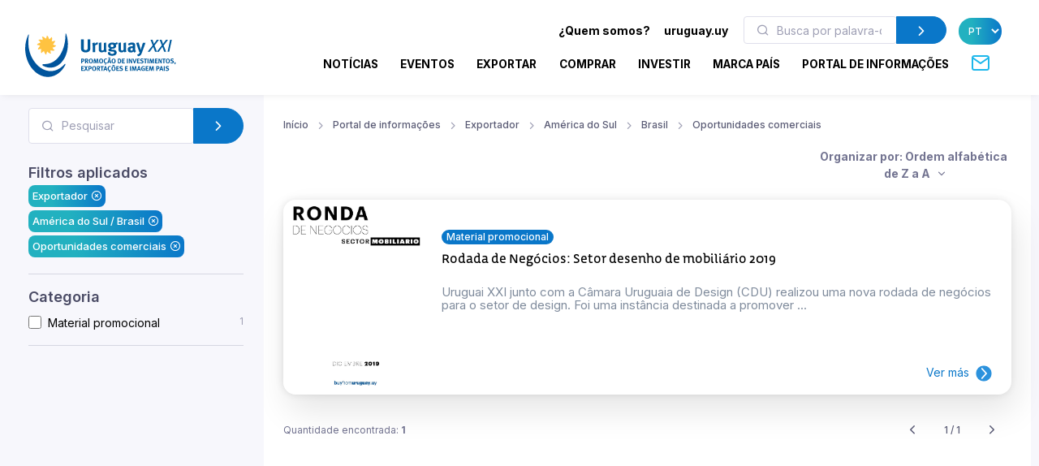

--- FILE ---
content_type: text/html; charset=utf-8
request_url: https://www.uruguayxxi.gub.uy/pt/centro-informacao/exportador/america-do-sul/brasil/oportunidades-comerciais/?q=&sort=name_desc
body_size: 13562
content:
<!DOCTYPE html>
<!--[if IE 8]>
<html lang="pt" class="ie8"> <![endif]-->
<!--[if IE 9]>
<html lang="pt" class="ie9"> <![endif]-->
<!--[if !IE]><!-->
<html lang="pt"> <!--<![endif]-->
<head>
    <meta charset="utf-8">
    <meta http-equiv="Content-Type" content="text/html; charset=UTF-8">
    <!-- Meta, title, CSS, favicons, etc. -->
    <meta charset="utf-8">
    <meta http-equiv="X-UA-Compatible" content="IE=edge">
    <meta name="viewport" content="width=device-width, initial-scale=1">
    <meta name="robots" content="index, follow"/>
    <meta http-equiv="Content-Type" content="text/html; charset=utf-8" />
    <meta name="title" content="Exportador - América do Sul - Brasil - Oportunidades comerciais - Portal de informações" />
<meta name="description" content="Uruguay XXI" />
<meta name="keywords" content="Uruguay XXI" />
<meta name="language" content="pt" />
<meta name="robots" content="index, follow" />
    <meta name="author" content="AreaW3 - www.areaw3.com"/>
    <title>Exportador - América do Sul - Brasil - Oportunidades comerciais - Portal de informações</title>
    <link rel='dns-prefetch' href='//fonts.googleapis.com'/>
    <link rel='dns-prefetch' href='//maps.googleapis.com'/>
            <link rel='canonical' href='https://www.uruguayxxi.gub.uy/pt/centro-informacao/exportador/america-do-sul/brasil/oportunidades-comerciais/'/>
        <!--OG ITEM-->
        <meta name='twitter:site' content='@XXI'>
        <meta name='twitter:card' content='summary'/>
        <meta name='twitter:title' content='Exportador - América do Sul - Brasil - Oportunidades comerciais - Portal de informações'/>
        <meta name='twitter:description' content='Uruguay XXI'/>
        <meta name='twitter:image' content='https://www.uruguayxxi.gub.uy/assets/images/300x300.jpg'/>

        <meta property='fb:app_id' content='796414760409643'/>
        <meta property='og:type' content='website'/>
        <meta property='og:title' content='Exportador - América do Sul - Brasil - Oportunidades comerciais - Portal de informações'/>
        <meta property='og:description' content='Uruguay XXI'/>
        <meta property='og:url' content='https://www.uruguayxxi.gub.uy/pt/centro-informacao/exportador/america-do-sul/brasil/oportunidades-comerciais/'/>
        <meta property='og:image' content='https://www.uruguayxxi.gub.uy/assets/images/300x300.jpg'/>
        <meta property='og:site_name' content='XXI'/>

        <meta itemprop='name' content='Exportador - América do Sul - Brasil - Oportunidades comerciais - Portal de informações'/>
        <meta itemprop='description' content='Uruguay XXI'/>
        <meta itemprop='image' content='https://www.uruguayxxi.gub.uy/assets/images/300x300.jpg'/>
        <!--Fin OG ITEM-->
    
    <link rel="apple-touch-icon" sizes="57x57" href="/public/favicon/apple-icon-57x57.png">
    <link rel="apple-touch-icon" sizes="60x60" href="/public/favicon/apple-icon-60x60.png">
    <link rel="apple-touch-icon" sizes="72x72" href="/public/favicon/apple-icon-72x72.png">
    <link rel="apple-touch-icon" sizes="76x76" href="/public/favicon/apple-icon-76x76.png">
    <link rel="apple-touch-icon" sizes="114x114" href="/public/favicon/apple-icon-114x114.png">
    <link rel="apple-touch-icon" sizes="120x120" href="/public/favicon/apple-icon-120x120.png">
    <link rel="apple-touch-icon" sizes="144x144" href="/public/favicon/apple-icon-144x144.png">
    <link rel="apple-touch-icon" sizes="152x152" href="/public/favicon/apple-icon-152x152.png">
    <link rel="apple-touch-icon" sizes="180x180" href="/public/favicon/apple-icon-180x180.png">
    <link rel="icon" type="image/png" sizes="192x192" href="/public/favicon/android-icon-192x192.png">
    <link rel="icon" type="image/png" sizes="32x32" href="/public/favicon/favicon-32x32.png">
    <link rel="icon" type="image/png" sizes="96x96" href="/public/favicon/favicon-96x96.png">
    <link rel="icon" type="image/png" sizes="16x16" href="/public/favicon/favicon-16x16.png">
    <link rel="manifest" href="/public/favicon/manifest.json">
    <meta name="msapplication-TileColor" content="#ffffff">
    <meta name="msapplication-TileImage" content="/public/favicon/ms-icon-144x144.png">
    <meta name="theme-color" content="#ffffff">
    <link rel="icon" type="image/png" href="/public/favicon/favicon.ico"/>

                    <style>
            .page-loading {
                position: fixed;
                top: 0;
                right: 0;
                bottom: 0;
                left: 0;
                width: 100%;
                height: 100%;
                -webkit-transition: all .4s .2s ease-in-out;
                transition: all .4s .2s ease-in-out;
                background-color: #fff;
                opacity: 0;
                visibility: hidden;
                z-index: 9999;
            }

            .page-loading.active {
                opacity: 1;
                visibility: visible;
            }

            .page-loading-inner {
                position: absolute;
                top: 40%;
                left: 0;
                width: 100%;
                text-align: center;
                -webkit-transform: translateY(-50%);
                transform: translateY(-50%);
                -webkit-transition: opacity .2s ease-in-out;
                transition: opacity .2s ease-in-out;
                opacity: 0;
            }

            .page-loading.active > .page-loading-inner {
                opacity: 1;
            }

            .page-loading-inner > span {
                display: block;
                font-family: 'Inter', sans-serif;
                font-size: 1rem;
                font-weight: normal;
                color: #737491;
            }
        </style>
        <script>
            (function () {
                window.onload = function () {
                    var preloader = document.querySelector('.page-loading');
                    if (preloader) {
                        setTimeout(function () {
                            preloader.classList.remove('active');
                        }, 1000);
                    }
                };
            })();
        </script>
    
    <script>
        var culture = 'pt';
        var uri_base_item = null;
        var uri_base_list = null;
        var translations = [];
        var dates_con_eventos = [];
        var validatorConfig = [];
    </script>

            <link rel="stylesheet" href="/public/build/app.5c43eb9f.css"/>
    
            <!-- Google Tag Manager -->
        <script>
            (function (w, d, s, l, i) {
                w[l] = w[l] || [];
                w[l].push({'gtm.start': new Date().getTime(), event: 'gtm.js'});
                var f = d.getElementsByTagName(s)[0], j = d.createElement(s), dl = l != 'dataLayer' ? '&l=' + l : '';
                j.async = true;
                j.src = 'https://www.googletagmanager.com/gtm.js?id=' + i + dl;
                f.parentNode.insertBefore(j, f);
            })(window, document, 'script', 'dataLayer', 'GTM-N9WMNJQ');</script><!-- End Google Tag Manager -->
        </script>

        <!-- Google Tag Manager -->
        <script>
            (function (w, d, s, l, i) {
                w[l] = w[l] || [];
                w[l].push({'gtm.start': new Date().getTime(), event: 'gtm.js'});
                var f = d.getElementsByTagName(s)[0], j = d.createElement(s), dl = l != 'dataLayer' ? '&l=' + l : '';
                j.async = true;
                j.src = 'https://www.googletagmanager.com/gtm.js?id=' + i + dl;
                f.parentNode.insertBefore(j, f);
            })(window, document, 'script', 'dataLayer', 'GTM-5DVV2GH');</script><!-- End Google Tag Manager -->
        </script>
    </head>
<!-- Body-->
<body class="informacion bg-secondary is-sidebar ">
    <!-- Google Tag Manager (noscript) -->
    <noscript>
        <iframe src="https://www.googletagmanager.com/ns.html?id=GTM-N9WMNJQ" height="0" width="0" style="display:none;visibility:hidden"></iframe>
    </noscript><!-- End Google Tag Manager (noscript) -->

               <!-- Google Tag Manager (noscript) -->
    <noscript>
        <iframe src="https://www.googletagmanager.com/ns.html?id=GTM-5DVV2GH" height="0" width="0" style="display:none;visibility:hidden"></iframe>
    </noscript><!-- End Google Tag Manager (noscript) -->

    <!-- Page loading spinner-->
            <div class="page-loading active">
            <div class="page-loading-inner">
                <style>
    svg {
        width: 130px;
    }

    /* make keyframes that tell the start state and the end state of our object */
    @-webkit-keyframes fadeIn {
        from {
            opacity: 0;
        }
        to {
            opacity: 1;
        }
    }

    @-moz-keyframes fadeIn {
        from {
            opacity: 0;
        }
        to {
            opacity: 1;
        }
    }

    @keyframes fadeIn {
        from {
            opacity: 0;
        }
        to {
            opacity: 1;
        }
    }

    .fade-in {
        opacity: 0; /* make things invisible upon start */
        -webkit-animation: fadeIn ease-in 1; /* call our keyframe named fadeIn, use animattion ease-in and repeat it only 1 time */
        -moz-animation: fadeIn ease-in 1;
        animation: fadeIn ease-in 1;

        -webkit-animation-fill-mode: forwards; /* this makes sure that after animation is done we remain at the last keyframe value (opacity: 1)*/
        -moz-animation-fill-mode: forwards;
        animation-fill-mode: forwards;

        -webkit-animation-duration: 0.5s;
        -moz-animation-duration: 0.5s;
        animation-duration: 0.5s;
    }

    .fade-in.one {
        -webkit-animation-delay: 0.2s;
        -moz-animation-delay: 0.2s;
        animation-delay: 0.2s;
    }

    .fade-in.two {
        -webkit-animation-delay: 0.7s;
        -moz-animation-delay: 0.7s;
        animation-delay: 0.7s;
    }

    .fade-in.three {
        -webkit-animation-delay: 1s;
        -moz-animation-delay: 1s;
        animation-delay: 1s;
    }

    .fade-in.four {
        -webkit-animation-delay: 3s;
        -moz-animation-delay: 3s;
        animation-delay: 3s;
    }
</style>
<!--?xml version="1.0"?-->
<svg version="1.1" id="Layer_1"
        xmlns="http://www.w3.org/2000/svg" xmlns:xlink="http://www.w3.org/1999/xlink" x="0px" y="0px" width="114.013px"
        height="117.007px" viewBox="218.333 43 114.013 117.007" enable-background="new 218.333 43 114.013 117.007"
        xml:space="preserve">
    <g>
        <path id="back-circle" class="fade-in one" fill="#00549C" d="M226.213,48.577c-5.411,12.098-8.398,26.063-7.301,41.198
		c2.932,40.356,31.541,71.839,63.09,69.571c17.821-1.317,33.031-13.005,42.355-30.218c2.117-3.956,1.246-6.191-2.073-2.711
		c-41.388,43.771-93.108-2.032-94.979-53.75c-0.623-8.317-0.207-16.397,0.966-24.091C228.826,45.154,227.304,46.117,226.213,48.577"
        />
        <path id="mid-circle" class="fade-in three" fill="#FFC341" d="M292.381,72.584c2.183,1.493,4.315,2.772,6.901,2.636c0.293-0.024,0.818,0.042,1.066,0.461
		c0.111,0.245,0.36,0.709-0.168,1.317c-2.102,2.161-5.422,3.771-8.973,4.425c1.105,2.379,2.359,4.54,4.66,5.713
		c0.273,0.147,0.715,0.465,0.682,0.937c0,0.275-0.031,0.799-0.797,1.065c-2.903,0.844-6.569,0.563-9.986-0.679
		c-0.203,2.625-0.248,5.121,1.178,7.245c0.18,0.263,0.389,0.763,0.141,1.188c-0.141,0.219-0.461,0.668-1.234,0.529
		c-2.959-0.742-5.949-2.767-8.301-5.559c-1.521,2.146-2.767,4.288-2.627,6.876c0.025,0.289-0.039,0.814-0.455,1.084
		c-0.266,0.09-0.748,0.349-1.357-0.19c-2.175-2.099-3.735-5.371-4.389-8.944c-2.361,1.12-4.537,2.354-5.713,4.638
		c-0.152,0.271-0.469,0.688-0.963,0.688c-0.24,0-0.775-0.092-1.071-0.765c-0.813-2.945-0.524-6.583,0.709-10.001
		c-2.63-0.207-5.106-0.236-7.293,1.182c-0.279,0.177-0.731,0.387-1.161,0.138c-0.203-0.138-0.676-0.458-0.536-1.234
		c0.745-2.968,2.806-5.949,5.587-8.301c-2.176-1.532-4.305-2.777-6.904-2.63c-0.316,0.027-0.815-0.039-1.064-0.46
		c-0.14-0.257-0.349-0.757,0.18-1.357c2.104-2.175,5.365-3.741,8.962-4.378c-1.106-2.378-2.352-4.551-4.657-5.729
		c-0.279-0.148-0.709-0.473-0.685-0.97c0-0.252,0.051-0.775,0.779-1.062c2.92-0.832,6.583-0.539,10.001,0.674
		c0.223-2.6,0.251-5.121-1.179-7.284c-0.176-0.252-0.386-0.713-0.137-1.137c0.137-0.246,0.472-0.684,1.242-0.542
		c2.924,0.746,5.941,2.813,8.292,5.59c1.521-2.173,2.768-4.3,2.639-6.913c-0.053-0.313,0.031-0.821,0.461-1.063
		c0.232-0.141,0.729-0.353,1.34,0.188c2.187,2.088,3.733,5.371,4.372,8.956c2.396-1.098,4.565-2.343,5.727-4.654
		c0.156-0.286,0.488-0.723,0.966-0.676c0.252,0,0.776,0.028,1.069,0.776c0.833,2.926,0.536,6.556-0.718,9.97
		c2.642,0.251,5.129,0.279,7.305-1.175c0.248-0.154,0.748-0.357,1.16-0.106c0.224,0.141,0.676,0.47,0.537,1.239
		C297.222,67.204,295.166,70.241,292.381,72.584"/>
        <path id="fore-circle" class="fade-in two" fill="#00549C" d="M267.689,130.529c-4.564-2.176-5.23-5.229,1.686-5.16
		c39.738,0.273,56.799-44.695,56.146-79.173c-0.066-2.957,1.206-3.998,2.406-0.183c2.01,6.204,3.303,12.886,3.836,19.87
		c2.6,35.912-17.143,66.846-43.95,68.806C280.802,135.205,274.054,133.563,267.689,130.529"/>
    </g>
</svg>
            </div>
        </div>
    
<main class="page-wrapper">
    <style>
    @media (min-width: 992px) {
        .navbar-expand-lg .dropdown-mega .dropdown-column {
            min-width: unset !important;
            width: unset !important;
        }
    }

    .dropdown-mega .dropdown-column .dropdown-item {
        white-space: nowrap !important;
    }
</style>
<header class="header navbar navbar-expand-lg navbar-light bg-light navbar-shadow navbar-sticky pb-2" data-scroll-header data-fixed-element>
    <div class="container px-0 px-xl-3">
        <a class="navbar-brand flex-shrink-0 ms-lg-0 pe-lg-2 me-0 me-lg-4 mt-2" href="https://www.uruguayxxi.gub.uy/pt/"><img class="d-none d-lg-block" src="/public/img/logo-pt.svg?1" alt="URUGUAY XXI" width="200"><img class="d-lg-none mb-2" src="/public/img/logo-pt.svg?1" alt="URUGUAY XXI" width="200"></a>
        <div class="row d-inline">
            <div class="col-xs-12 text-right ps-0">
                <li class="nav-item d-inline d-sm-none">
                    <a href="https://uruguay.uy/pt-br" target="_blank" class="ms-1 me-1 small" style="color: #000;"><b>uruguay.uy</b></a>
                </li>
                <button class="navbar-toggler ms-n2 me-2 order-lg-2" type="button" data-bs-toggle="offcanvas" data-bs-target="#primaryMenu">
                    <span class="navbar-toggler-icon"></span>
                </button>
            </div>
        </div>
        <div class="offcanvas offcanvas-collapse  offcanvas-end order-lg-3" id="primaryMenu">
            <div class="offcanvas-header pb-0">
                <h5 class="mt-1 mb-0"></h5>
                <button class="btn-close lead" type="button" data-bs-dismiss="offcanvas" aria-label="Close"></button>
            </div>
            <div class="offcanvas-body d-none d-md-block" style="flex-direction: column;">
                <ul class="list-group list-group-horizontal navbar-nav container text-right w-100 d-none d-md-block">
                    <li class=" px-0 list-group-item nav-item d-inline dropdown dropdown-mega dropdown-mega-quienes-somos">
                        <a class="dropdown-toggle redirecto me-2 small" style="color:#000;" href="#" data-redirecto="https://www.uruguayxxi.gub.uy/pt/quem-somos/sobre-uruguay-xxi/" data-bs-toggle="dropdown"><b>¿Quem somos?</b></a>
                        <div class="dropdown-menu desktop" id="menu-quienes" style="min-height: 250px;width: 70%;margin-left: 0;">
                            <a class="dropdown-column dropdown-column-img bg-secondary text-right border-radius-xl" href="https://www.uruguayxxi.gub.uy/pt/quem-somos/sobre-uruguay-xxi/" style="background-image: url(/public/img/menu_quienessomos.jpg);">
                                                                                                    <span class="bg-gradient text-right rounded-pill titulo-portada mb-1">Quem</span>
                                                                    <span class="bg-gradient text-right rounded-pill titulo-portada mb-1">somos</span>
                                                            </a>
                            <div class="dropdown-column">
                                <a class="dropdown-item titulo-menu" href="https://www.uruguayxxi.gub.uy/pt/quem-somos/sobre-uruguay-xxi/">Sobre Uruguay XXI</a>
                                <a class="dropdown-item titulo-menu" href="https://www.uruguayxxi.gub.uy/pt/quem-somos/areas/">Áreas</a>
                                <a class="dropdown-item titulo-menu" href="https://www.uruguayxxi.gub.uy/pt/quem-somos/equipe-gerencial/">Equipe gerencial</a>
                            </div>
                            <div class="dropdown-column w-50">
                                <a class="dropdown-item titulo-menu" href="https://www.uruguayxxi.gub.uy/pt/quem-somos/informacoes-de-gestao-e-contavel/">Informações de gestão e contável</a>
                                <a class="dropdown-item titulo-menu" href="/pt/quem-somos/transparencia/">Transparência</a>
                                <a class="dropdown-item titulo-menu" href="https://www.uruguayxxi.gub.uy/pt/quem-somos/editais-e-concorrencias/">Editais e concorrências</a>
                            </div>
                        </div>
                    </li>
                    <li class=" px-0 list-group-item nav-item d-inline">
                        <a href="https://uruguay.uy/pt-br" target="_blank" class="ms-1 me-1 small" style="color: #000;"><b>uruguay.uy</b></a>
                    </li>
                    <li class=" px-0 list-group-item nav-item d-inline">
                        <form action="https://www.uruguayxxi.gub.uy/pt/centro-informacao/" class=" d-inline-block" style="max-width: 250px; margin: 0 10px;">
                            <div class="input-group flex-nowrap">
                                <i class="ai-search position-absolute top-50 start-0 translate-middle-y text-muted ms-3"></i>
                                <input class="form-control rounded-start ms-0 fs-sm py-1" type="text" name="q" placeholder="Busca por palavra-chave" value="">
                                <button class="btn btn-primary rounded-end py-1" type="submit">
                                    <i class="ai-chevron-right fs-xl"></i></button>
                            </div>
                        </form>
                    </li>
                    <li class=" px-0 list-group-item nav-item d-inline">
                        <select class="no-select-2 bg-gradient text-white border-0 p-2 rounded-pill lang-pt" id="lang-selector">
                            <option value="https://www.uruguayxxi.gub.uy/es/centro-informacion/" >ES</option>
                            <option value="https://www.uruguayxxi.gub.uy/en/information-center/" >EN</option>
                            <option value="https://www.uruguayxxi.gub.uy/pt/centro-informacao/" selected>PT</option>
                        </select>
                    </li>
                </ul>
            </div>
            <ul class="navbar-nav container justify-content-end w-100">
                <li class="nav-item dropdown dropdown-mega dropdown-mega-home d-block d-sm-none">
                    <a class="nav-link -dropdown-toggle" href="https://www.uruguayxxi.gub.uy/pt/">Início</a>
                </li>

                                <li class="nav-item d-inline dropdown dropdown-mega dropdown-mega-quienes-somos-mobile d-block d-sm-none">
                    <a class="nav-link dropdown-toggle redirecto-" href="#" data-redirecto="https://www.uruguayxxi.gub.uy/pt/quem-somos/sobre-uruguay-xxi/" data-bs-toggle="dropdown">¿Quem somos?</a>
                    <div class="dropdown-menu mobile" id="menu-quienes" style="min-height: 250px">
                        <a class="dropdown-column dropdown-column-img bg-secondary text-right border-radius-xl" href="https://www.uruguayxxi.gub.uy/pt/quem-somos/sobre-uruguay-xxi/" style="background-image: url(/public/img/menu_quienessomos.jpg);">
                                                                                        <span class="bg-gradient text-right rounded-pill titulo-portada mb-1">Quem</span>
                                                            <span class="bg-gradient text-right rounded-pill titulo-portada mb-1">somos</span>
                                                    </a>
                        <div class="dropdown-column">
                            <a class="dropdown-item titulo-menu" href="https://www.uruguayxxi.gub.uy/pt/quem-somos/sobre-uruguay-xxi/">Sobre Uruguay XXI</a>
                            <a class="dropdown-item titulo-menu" href="https://www.uruguayxxi.gub.uy/pt/quem-somos/areas/">Áreas</a>
                            <a class="dropdown-item titulo-menu" href="https://www.uruguayxxi.gub.uy/pt/quem-somos/equipe-gerencial/">Equipe gerencial</a>
                        </div>
                        <div class="dropdown-column">
                            <a class="dropdown-item titulo-menu" href="https://www.uruguayxxi.gub.uy/pt/quem-somos/informacoes-de-gestao-e-contavel/">Informações de gestão e contável</a>
                            <a class="dropdown-item titulo-menu" href="/pt/quem-somos/transparencia/">Transparência</a>
                            <a class="dropdown-item titulo-menu" href="https://www.uruguayxxi.gub.uy/pt/quem-somos/editais-e-concorrencias/">Editais e concorrências</a>
                        </div>
                    </div>
                </li>
                
                                <li class="nav-item dropdown dropdown-mega dropdown-mega-noticias">
                    <a class="nav-link -dropdown-toggle" href="/pt/noticias/">Notícias</a>
                </li>
                
                                <li class="nav-item dropdown dropdown-mega dropdown-mega-eventos">
                    <a class="nav-link -dropdown-toggle" href="/pt/eventos/">Eventos</a>
                </li>
                
                                <li class="nav-item dropdown dropdown-mega dropdown-mega-quiero-exportar">
                    <a class="nav-link d-none d-md-block" href="https://www.uruguayxxi.gub.uy/pt/quero-exportar/">EXPORTAR</a>
                    <a class="nav-link dropdown-toggle d-block d-md-none" href="#" data-bs-toggle="dropdown">Exportar</a>
                    <div class="dropdown-menu mobile">
                        <a class="dropdown-column dropdown-column-img bg-secondary text-right border-radius-xl" href="/pt/quero-exportar/" style="background-image: url(/public/img/menu_exportar.jpg?1);"><span class="bg-gradient gradient-green text-right rounded-pill titulo-portada mb-1">Exportar</span></a>
                        <div class="dropdown-column -column-quiero-exportar">
                            <a class="dropdown-item titulo-menu d-block d-sm-none" href="/pt/quero-exportar/">Exportar</a>
                                                        <a class="dropdown-item titulo-menu" href="/pt/quero-exportar/servicos/">Serviços</a>
                            <ul class="dropdown-menu">
                                <li>
                                    <a class="dropdown-item p-1" href="/pt/quero-exportar/servicos/informacion/">Informação</a>
                                </li>
                                <li>
                                    <a class="dropdown-item p-1" href="/pt/quero-exportar/servicos/formacion/">Formação</a>
                                </li>
                                <li>
                                    <a class="dropdown-item p-1" href="/pt/quero-exportar/servicos/asesoramiento/">Assessoramento</a>
                                </li>
                                <li>
                                    <a class="dropdown-item p-1" href="/pt/quero-exportar/servicos/promocion/">Promoção</a>
                                </li>
                            </ul>
                            <a class="dropdown-item titulo-menu" href="/pt/quero-exportar/ecommerce/">E-commerce</a>
                            <a class="dropdown-item titulo-menu" href="/pt/quero-exportar/ferramentas/">Ferramentas</a>
                            <a class="dropdown-item titulo-menu" href="https://www.uruguayxxi.gub.uy/pt/eventos/exportacoes-1/">Eventos</a>
                            <a class="dropdown-item titulo-menu" href="https://www.uruguayxxi.gub.uy/pt/noticias/exportacoes-1/">Notícias</a>
                            <a class="dropdown-item titulo-menu" target="_blank"  href="/es/mas-comercio/">Más comercio</a>
                            <a class="dropdown-item titulo-menu" href="/pt/quero-exportar/casos-de-sucesso/">Casos de sucesso</a>
                            <a class="dropdown-item titulo-menu" href="/pt/quero-exportar/contato/">Contato</a>
                        </div>
                    </div>
                    <div class="dropdown-menu desktop" style="min-height: 250px">
                        <a class="dropdown-column dropdown-column-img bg-secondary text-right border-radius-xl" href="/pt/quero-exportar/" style="background-image: url(/public/img/menu_exportar.jpg?1);"><span class="bg-gradient gradient-green text-right rounded-pill titulo-portada mb-1">Exportar</span></a>
                                                <div class="dropdown-column -column-quiero-exportar">
                            <a class="dropdown-item titulo-menu" href="/pt/quero-exportar/servicos/">Serviços</a>
                            <a class="dropdown-item p-0" href="/pt/quero-exportar/servicos/informacion/">Informação</a>
                            <a class="dropdown-item p-0" href="/pt/quero-exportar/servicos/formacion/">Formação</a>
                            <a class="dropdown-item p-0" href="/pt/quero-exportar/servicos/asesoramiento/">Assessoramento</a>
                            <a class="dropdown-item p-0" href="/pt/quero-exportar/servicos/promocion/">Promoção</a>
                        </div>
                        <div class="dropdown-column -column-quiero-exportar">
                            <a class="dropdown-item titulo-menu" href="/pt/quero-exportar/ecommerce/">E-commerce</a>
                            <a class="dropdown-item titulo-menu" href="/pt/quero-exportar/ferramentas/">Ferramentas</a>
                            <a class="dropdown-item titulo-menu" href="https://www.uruguayxxi.gub.uy/pt/eventos/exportacoes-1/">Eventos</a>
                            <a class="dropdown-item titulo-menu" href="https://www.uruguayxxi.gub.uy/pt/noticias/exportacoes-1/">Notícias</a>
                        </div>
                        <div class="dropdown-column -column-quiero-exportar">
                            <a class="dropdown-item titulo-menu" target="_blank" href="/es/mas-comercio/">Más comercio</a>
                            <a class="dropdown-item titulo-menu" href="/pt/quero-exportar/casos-de-sucesso/">Casos de sucesso</a>
                            <a class="dropdown-item titulo-menu" href="/pt/quero-exportar/contato/">Contato</a>
                        </div>
                    </div>
                </li>
                
                                <li class="nav-item dropdown dropdown-mega dropdown-mega-quiero-comprar">
                    <a class="nav-link d-none d-md-block" href="https://www.uruguayxxi.gub.uy/pt/quero-comprar/">COMPRAR</a>
                    <a class="nav-link dropdown-toggle d-block d-md-none" href="#" data-bs-toggle="dropdown">Comprar</a>
                    <div class="dropdown-menu mobile">
                        <a class="dropdown-column dropdown-column-img bg-secondary text-right border-radius-xl" href="/pt/quero-comprar/" style="background-image: url(/public/img/menu_comprar.jpeg);"><span class="bg-gradient gradient-naranja text-right rounded-pill titulo-portada mb-1">Comprar</span></a>
                        <div class="dropdown-column column-quiero-comprar">
                            <a class="dropdown-item titulo-menu d-block d-sm-none" href="/pt/quero-comprar/">Comprar</a>
                            <a class="dropdown-item menu-quiero-comprar current" href="#">Setores</a>
                            <ul class="dropdown-menu">
                                                                    <li>
                                        <a class="dropdown-item" href="#">Agronegócios &raquo; </a>
                                        <ul class="submenu dropdown-menu">
                                            <li>
                                                <a class="dropdown-item" href="/pt/quero-comprar/setores/agronegocios/">Agronegócios</a>
                                            </li>
                                                                                            <li>
                                                    <a class="dropdown-item" href="/pt/quero-comprar/setores/agronegocios/la/">Lã</a>
                                                </li>
                                                                                    </ul>
                                    </li>
                                                                    <li>
                                        <a class="dropdown-item" href="#">Alimentos e bebidas &raquo; </a>
                                        <ul class="submenu dropdown-menu">
                                            <li>
                                                <a class="dropdown-item" href="/pt/quero-comprar/setores/alimentos-e-bebidas/">Alimentos e bebidas</a>
                                            </li>
                                                                                            <li>
                                                    <a class="dropdown-item" href="/pt/quero-comprar/setores/alimentos-e-bebidas/alimentos-preparados/">Alimentos preparados</a>
                                                </li>
                                                                                            <li>
                                                    <a class="dropdown-item" href="/pt/quero-comprar/setores/alimentos-e-bebidas/alimentos-saudaveis/">Alimentos saudáveis</a>
                                                </li>
                                                                                            <li>
                                                    <a class="dropdown-item" href="/pt/quero-comprar/setores/alimentos-e-bebidas/arroz/">Arroz</a>
                                                </li>
                                                                                            <li>
                                                    <a class="dropdown-item" href="/pt/quero-comprar/setores/alimentos-e-bebidas/azeite-de-oliva/">Azeite de oliva</a>
                                                </li>
                                                                                            <li>
                                                    <a class="dropdown-item" href="/pt/quero-comprar/setores/alimentos-e-bebidas/carne-bovina/">Carne bovina</a>
                                                </li>
                                                                                            <li>
                                                    <a class="dropdown-item" href="/pt/quero-comprar/setores/alimentos-e-bebidas/caviar/">Caviar</a>
                                                </li>
                                                                                            <li>
                                                    <a class="dropdown-item" href="/pt/quero-comprar/setores/alimentos-e-bebidas/doces-mel-e-geleias/">Doces, mel, e geleias</a>
                                                </li>
                                                                                            <li>
                                                    <a class="dropdown-item" href="/pt/quero-comprar/setores/alimentos-e-bebidas/frutas/">Frutas</a>
                                                </li>
                                                                                            <li>
                                                    <a class="dropdown-item" href="/pt/quero-comprar/setores/alimentos-e-bebidas/laticinios/">Laticínios</a>
                                                </li>
                                                                                            <li>
                                                    <a class="dropdown-item" href="/pt/quero-comprar/setores/alimentos-e-bebidas/vinhos/">Vinhos</a>
                                                </li>
                                                                                    </ul>
                                    </li>
                                                                    <li>
                                        <a class="dropdown-item" href="#">Arquitetura, Engenharia e Construção &raquo; </a>
                                        <ul class="submenu dropdown-menu">
                                            <li>
                                                <a class="dropdown-item" href="/pt/quero-comprar/setores/arquitetura-engenharia-e-construcao/">Arquitetura, Engenharia e Construção</a>
                                            </li>
                                                                                            <li>
                                                    <a class="dropdown-item" href="/pt/quero-comprar/setores/arquitetura-engenharia-e-construcao/arquitetura/">Arquitetura</a>
                                                </li>
                                                                                            <li>
                                                    <a class="dropdown-item" href="/pt/quero-comprar/setores/arquitetura-engenharia-e-construcao/construcao/">Construção</a>
                                                </li>
                                                                                            <li>
                                                    <a class="dropdown-item" href="/pt/quero-comprar/setores/arquitetura-engenharia-e-construcao/ingenieria/">Ingeniería</a>
                                                </li>
                                                                                    </ul>
                                    </li>
                                                                    <li>
                                        <a class="dropdown-item" href="#">Cannabis &raquo; </a>
                                        <ul class="submenu dropdown-menu">
                                            <li>
                                                <a class="dropdown-item" href="/pt/quero-comprar/setores/cannabis/">Cannabis</a>
                                            </li>
                                                                                            <li>
                                                    <a class="dropdown-item" href="/pt/quero-comprar/setores/cannabis/canhamo-industrial/">Cânhamo industrial</a>
                                                </li>
                                                                                            <li>
                                                    <a class="dropdown-item" href="/pt/quero-comprar/setores/cannabis/medicinal/">Medicinal</a>
                                                </li>
                                                                                    </ul>
                                    </li>
                                                                    <li>
                                        <a class="dropdown-item" href="#">Design &raquo; </a>
                                        <ul class="submenu dropdown-menu">
                                            <li>
                                                <a class="dropdown-item" href="/pt/quero-comprar/setores/diseno-3/">Design</a>
                                            </li>
                                                                                            <li>
                                                    <a class="dropdown-item" href="/pt/quero-comprar/setores/diseno-3/moda/">Moda</a>
                                                </li>
                                                                                    </ul>
                                    </li>
                                                                    <li>
                                        <a class="dropdown-item" href="#">Indústrias criativas &raquo; </a>
                                        <ul class="submenu dropdown-menu">
                                            <li>
                                                <a class="dropdown-item" href="/pt/quero-comprar/setores/industrias-criativas/">Indústrias criativas</a>
                                            </li>
                                                                                            <li>
                                                    <a class="dropdown-item" href="/pt/quero-comprar/setores/industrias-criativas/audiovisual/">Audiovisual</a>
                                                </li>
                                                                                            <li>
                                                    <a class="dropdown-item" href="/pt/quero-comprar/setores/industrias-criativas/editorial/">Editorial</a>
                                                </li>
                                                                                            <li>
                                                    <a class="dropdown-item" href="/pt/quero-comprar/setores/industrias-criativas/ilustracao/">Ilustração</a>
                                                </li>
                                                                                            <li>
                                                    <a class="dropdown-item" href="/pt/quero-comprar/setores/industrias-criativas/musica/">Música</a>
                                                </li>
                                                                                            <li>
                                                    <a class="dropdown-item" href="/pt/quero-comprar/setores/industrias-criativas/publicidade/">Publicidade</a>
                                                </li>
                                                                                            <li>
                                                    <a class="dropdown-item" href="/pt/quero-comprar/setores/industrias-criativas/videojogos/">Videojogos</a>
                                                </li>
                                                                                    </ul>
                                    </li>
                                                                    <li>
                                        <a class="dropdown-item" href="#">TIC &raquo; </a>
                                        <ul class="submenu dropdown-menu">
                                            <li>
                                                <a class="dropdown-item" href="/pt/quero-comprar/setores/tic/">TIC</a>
                                            </li>
                                                                                            <li>
                                                    <a class="dropdown-item" href="/pt/quero-comprar/setores/tic/desenvolvimento-de-software/">Desenvolvimento de software</a>
                                                </li>
                                                                                            <li>
                                                    <a class="dropdown-item" href="/pt/quero-comprar/setores/tic/produtos-tecnologicos/">Produtos tecnológicos</a>
                                                </li>
                                                                                    </ul>
                                    </li>
                                                            </ul>
                            <a class="dropdown-item menu-quiero-comprar" href="/pt/quero-comprar/servicos-para-o-comprador/">Serviços</a>
                            <a class="dropdown-item menu-quiero-comprar" href="https://www.uruguayxxi.gub.uy/pt/centro-informacao/compradores/">Documentos</a>
                            <a class="dropdown-item menu-quiero-comprar" href="https://www.uruguayxxi.gub.uy/pt/catalogo-compradores/">Catálogo para Compradores</a>
                            <a class="dropdown-item menu-quiero-comprar" href="https://www.uruguayxxi.gub.uy/pt/noticias/quero-comprar/">Notícias</a>
                            <a class="dropdown-item menu-quiero-comprar" href="https://www.uruguayxxi.gub.uy/pt/eventos/quero-comprar/">Eventos</a>
                            <a class="dropdown-item menu-quiero-comprar" href="/pt/quero-comprar/contato/">Contato</a>
                        </div>
                    </div>
                    <div class="dropdown-menu desktop">
                        <a class="dropdown-column dropdown-column-img bg-secondary text-right border-radius-xl" href="/pt/quero-comprar/" style="background-image: url(/public/img/menu_comprar.jpeg);"><span class="bg-gradient gradient-naranja text-right rounded-pill titulo-portada mb-1">Comprar</span></a>
                        <div class="dropdown-column column-quiero-comprar">
                            <a class="dropdown-item menu-quiero-comprar titulo-menu" href="javascript:void(0)">Setores</a>
                            <a class="dropdown-item menu-quiero-comprar titulo-menu" href="/pt/quero-comprar/servicos-para-o-comprador/">Serviços</a>
                            <a class="dropdown-item menu-quiero-comprar titulo-menu" href="https://www.uruguayxxi.gub.uy/pt/centro-informacao/compradores/">Documentos</a>
                            <a class="dropdown-item menu-quiero-comprar titulo-menu" href="https://www.uruguayxxi.gub.uy/pt/catalogo-compradores/">Catálogo para Compradores</a>
                            <a class="dropdown-item menu-quiero-comprar titulo-menu" href="https://www.uruguayxxi.gub.uy/pt/noticias/quero-comprar/">Notícias</a>
                            <a class="dropdown-item menu-quiero-comprar titulo-menu" href="https://www.uruguayxxi.gub.uy/pt/eventos/quero-comprar/">Eventos</a>
                            <a class="dropdown-item menu-quiero-comprar titulo-menu" href="/pt/quero-comprar/contato/">Contato</a>
                        </div>
                                                                            <div class="dropdown-column column-quiero-comprar">
                                                                                                                                            <a class="dropdown-item titulo-menu text-comprar"
                                       href="/pt/quero-comprar/setores/alimentos-e-bebidas/">
                                        Alimentos e bebidas                                    </a>
                                                                            <a class="dropdown-item p-0"
                                           href="/pt/quero-comprar/setores/alimentos-e-bebidas/alimentos-preparados/">
                                            Alimentos preparados                                        </a>
                                                                            <a class="dropdown-item p-0"
                                           href="/pt/quero-comprar/setores/alimentos-e-bebidas/alimentos-saudaveis/">
                                            Alimentos saudáveis                                        </a>
                                                                            <a class="dropdown-item p-0"
                                           href="/pt/quero-comprar/setores/alimentos-e-bebidas/arroz/">
                                            Arroz                                        </a>
                                                                            <a class="dropdown-item p-0"
                                           href="/pt/quero-comprar/setores/alimentos-e-bebidas/azeite-de-oliva/">
                                            Azeite de oliva                                        </a>
                                                                            <a class="dropdown-item p-0"
                                           href="/pt/quero-comprar/setores/alimentos-e-bebidas/carne-bovina/">
                                            Carne bovina                                        </a>
                                                                            <a class="dropdown-item p-0"
                                           href="/pt/quero-comprar/setores/alimentos-e-bebidas/caviar/">
                                            Caviar                                        </a>
                                                                            <a class="dropdown-item p-0"
                                           href="/pt/quero-comprar/setores/alimentos-e-bebidas/doces-mel-e-geleias/">
                                            Doces, mel, e geleias                                        </a>
                                                                            <a class="dropdown-item p-0"
                                           href="/pt/quero-comprar/setores/alimentos-e-bebidas/frutas/">
                                            Frutas                                        </a>
                                                                            <a class="dropdown-item p-0"
                                           href="/pt/quero-comprar/setores/alimentos-e-bebidas/laticinios/">
                                            Laticínios                                        </a>
                                                                            <a class="dropdown-item p-0"
                                           href="/pt/quero-comprar/setores/alimentos-e-bebidas/vinhos/">
                                            Vinhos                                        </a>
                                                                                                                                                                                <a class="dropdown-item titulo-menu text-comprar"
                                       href="/pt/quero-comprar/setores/tic/">
                                        TIC                                    </a>
                                                                            <a class="dropdown-item p-0"
                                           href="/pt/quero-comprar/setores/tic/desenvolvimento-de-software/">
                                            Desenvolvimento de<br />
software                                        </a>
                                                                            <a class="dropdown-item p-0"
                                           href="/pt/quero-comprar/setores/tic/produtos-tecnologicos/">
                                            Produtos tecnológicos                                        </a>
                                                                                                </div>
                                                    <div class="dropdown-column column-quiero-comprar">
                                                                                                                                            <a class="dropdown-item titulo-menu text-comprar"
                                       href="/pt/quero-comprar/setores/agronegocios/">
                                        Agronegócios                                    </a>
                                                                            <a class="dropdown-item p-0"
                                           href="/pt/quero-comprar/setores/agronegocios/la/">
                                            Lã                                        </a>
                                                                                                                                                                                <a class="dropdown-item titulo-menu text-comprar"
                                       href="/pt/quero-comprar/setores/cannabis/">
                                        Cannabis                                    </a>
                                                                            <a class="dropdown-item p-0"
                                           href="/pt/quero-comprar/setores/cannabis/canhamo-industrial/">
                                            Cânhamo industrial                                        </a>
                                                                            <a class="dropdown-item p-0"
                                           href="/pt/quero-comprar/setores/cannabis/medicinal/">
                                            Medicinal                                        </a>
                                                                                                                                                                                <a class="dropdown-item titulo-menu text-comprar"
                                       href="/pt/quero-comprar/setores/industrias-criativas/">
                                        Indústrias criativas                                    </a>
                                                                            <a class="dropdown-item p-0"
                                           href="/pt/quero-comprar/setores/industrias-criativas/audiovisual/">
                                            Audiovisual                                        </a>
                                                                            <a class="dropdown-item p-0"
                                           href="/pt/quero-comprar/setores/industrias-criativas/editorial/">
                                            Editorial                                        </a>
                                                                            <a class="dropdown-item p-0"
                                           href="/pt/quero-comprar/setores/industrias-criativas/ilustracao/">
                                            Ilustração                                        </a>
                                                                            <a class="dropdown-item p-0"
                                           href="/pt/quero-comprar/setores/industrias-criativas/musica/">
                                            Música                                        </a>
                                                                            <a class="dropdown-item p-0"
                                           href="/pt/quero-comprar/setores/industrias-criativas/publicidade/">
                                            Publicidade                                        </a>
                                                                            <a class="dropdown-item p-0"
                                           href="/pt/quero-comprar/setores/industrias-criativas/videojogos/">
                                            Videojogos                                        </a>
                                                                                                </div>
                                                    <div class="dropdown-column column-quiero-comprar">
                                                                                                                                            <a class="dropdown-item titulo-menu text-comprar"
                                       href="/pt/quero-comprar/setores/arquitetura-engenharia-e-construcao/">
                                        Arquitetura, Engenharia e<br />
Construção                                    </a>
                                                                            <a class="dropdown-item p-0"
                                           href="/pt/quero-comprar/setores/arquitetura-engenharia-e-construcao/arquitetura/">
                                            Arquitetura                                        </a>
                                                                            <a class="dropdown-item p-0"
                                           href="/pt/quero-comprar/setores/arquitetura-engenharia-e-construcao/construcao/">
                                            Construção                                        </a>
                                                                            <a class="dropdown-item p-0"
                                           href="/pt/quero-comprar/setores/arquitetura-engenharia-e-construcao/ingenieria/">
                                            Ingeniería                                        </a>
                                                                                                                                                                                <a class="dropdown-item titulo-menu text-comprar"
                                       href="/pt/quero-comprar/setores/diseno-3/">
                                        Design                                    </a>
                                                                            <a class="dropdown-item p-0"
                                           href="/pt/quero-comprar/setores/diseno-3/moda/">
                                            Moda                                        </a>
                                                                                                </div>
                                            </div>
                </li>
                
                                <li class="nav-item dropdown dropdown-mega dropdown-mega-quiero-invertir">
                    <a class="nav-link d-none d-md-block" href="https://www.uruguayxxi.gub.uy/pt/quero-investir/">INVESTIR</a>
                    <a class="nav-link dropdown-toggle d-block d-md-none" href="#" data-bs-toggle="dropdown">Investir</a>
                    <div class="dropdown-menu mobile">

                        <a class="dropdown-column dropdown-column-img bg-secondary text-right border-radius-xl" href="/pt/quero-investir/" style="background-image: url(/public/img/menu_invertir.jpg);"><span class="bg-gradient gradient-violeta text-right rounded-pill titulo-portada mb-1">Investir</span></a>
                        <div class="dropdown-column">
                            <a class="dropdown-item titulo-menu d-block d-sm-none" href="/pt/quero-investir/">Investir</a>
                            <a class="dropdown-item titulo-menu" href="javascript:void(0)">Setores</a>
                            <ul class="dropdown-menu">
                                                                                                        <li>
                                        <a class="dropdown-item p-0" href="/pt/quero-investir/setor/centros-de-negocios-e-servicos/">Centros de Negócios e Serviços</a>
                                    </li>
                                                                                                        <li>
                                        <a class="dropdown-item p-0" href="/pt/quero-investir/setor/agronegocio-e-alimentacao/">Agronegócio e Alimentação</a>
                                    </li>
                                                                                                        <li>
                                        <a class="dropdown-item p-0" href="/pt/quero-investir/setor/industrias-tecnologicas/">Indústrias Tecnológicas</a>
                                    </li>
                                                                                                        <li>
                                        <a class="dropdown-item p-0" href="/pt/quero-investir/setor/ciencias-da-vida/">Ciências da vida</a>
                                    </li>
                                                                                                        <li>
                                        <a class="dropdown-item p-0" href="/pt/quero-investir/setor/outras-industrias/">Outras indústrias</a>
                                    </li>
                                                                                                        <li>
                                        <a class="dropdown-item p-0" href="/pt/quero-investir/setor/transicao-de-energia/">Transição de Energia</a>
                                    </li>
                                                            </ul>
                            <a class="dropdown-item titulo-menu" href="/pt/quero-investir/setor/carteira-de-projectos-de-investimento/">Carteira de Projectos de Investimento</a>
                            <a class="dropdown-item titulo-menu" href="/pt/quero-investir/por-que-uruguai/">Por quê Uruguai</a>
                            <a class="dropdown-item titulo-menu" href="javascript:void(0)">Plataformas de negocio</a>
                            <ul class="dropdown-menu">
                                                                    <li>
                                        <a class="dropdown-item p-0" href="/pt/quero-investir/plataformas-de-negocio/comercial-e-servicos-1/">Comercial e serviços</a>
                                    </li>
                                                                    <li>
                                        <a class="dropdown-item p-0" href="/pt/quero-investir/plataformas-de-negocio/inovacao-1/">Inovação</a>
                                    </li>
                                                                    <li>
                                        <a class="dropdown-item p-0" href="/pt/quero-investir/plataformas-de-negocio/regional-distribuicao-1/">Regional distribuição</a>
                                    </li>
                                                            </ul>
                            <a class="dropdown-item titulo-menu" href="/pt/quero-investir/servicos/">Serviços</a>
                            <a class="dropdown-item titulo-menu" href="/pt/quero-investir/ferramentas/">Ferramentas</a>
                            <a class="dropdown-item titulo-menu" href="/pt/quero-investir/live-in-uruguay/">Live in Uruguay</a>
                            <a class="dropdown-item titulo-menu" href="/pt/quero-investir/perguntas-frequentes/">Perguntas frequentes</a>
                            <a class="dropdown-item titulo-menu" href="https://www.uruguayxxi.gub.uy/pt/eventos/investimentos/">Agenda</a>
                            <a class="dropdown-item titulo-menu" href="/pt/quero-investir/contato/">Contato</a>
                        </div>
                    </div>
                    <div class="dropdown-menu desktop" id="menu-invertir" style="min-height: 250px">
                        <a class="dropdown-column dropdown-column-img bg-secondary text-right border-radius-xl" href="/pt/quero-investir/" style="background-image: url(/public/img/menu_invertir.jpg);"><span class="bg-gradient gradient-violeta text-right rounded-pill titulo-portada mb-1">Investir</span></a>
                        <div class="dropdown-column">
                            <a class="dropdown-item titulo-menu" href="javascript:void(0)">Setores</a>
                                                                                            <a class="dropdown-item p-0" href="/pt/quero-investir/setor/centros-de-negocios-e-servicos/">Centros de Negócios e Serviços</a>
                                                                                            <a class="dropdown-item p-0" href="/pt/quero-investir/setor/agronegocio-e-alimentacao/">Agronegócio e Alimentação</a>
                                                                                            <a class="dropdown-item p-0" href="/pt/quero-investir/setor/industrias-tecnologicas/">Indústrias Tecnológicas</a>
                                                                                            <a class="dropdown-item p-0" href="/pt/quero-investir/setor/ciencias-da-vida/">Ciências da vida</a>
                                                                                            <a class="dropdown-item p-0" href="/pt/quero-investir/setor/outras-industrias/">Outras indústrias</a>
                                                                                            <a class="dropdown-item p-0" href="/pt/quero-investir/setor/transicao-de-energia/">Transição de Energia</a>
                                                    </div>
                        <div class="dropdown-column">
                            <a class="dropdown-item titulo-menu" href="/pt/quero-investir/setor/carteira-de-projectos-de-investimento/">Carteira de Projectos de Investimento</a>
                            <a class="dropdown-item titulo-menu" href="/pt/quero-investir/por-que-uruguai/">Por quê Uruguai</a>
                            <a class="dropdown-item titulo-menu" href="javascript:void(0)">Plataformas de negocio</a>
                                                            <a class="dropdown-item p-0" href="/pt/quero-investir/plataformas-de-negocio/comercial-e-servicos-1/">Comercial e serviços</a>
                                                            <a class="dropdown-item p-0" href="/pt/quero-investir/plataformas-de-negocio/inovacao-1/">Inovação</a>
                                                            <a class="dropdown-item p-0" href="/pt/quero-investir/plataformas-de-negocio/regional-distribuicao-1/">Regional distribuição</a>
                                                    </div>
                        <div class="dropdown-column">
                            <a class="dropdown-item titulo-menu" href="/pt/quero-investir/servicos/">Serviços</a>
                            <a class="dropdown-item titulo-menu" href="/pt/quero-investir/ferramentas/">Ferramentas</a>
                            <a class="dropdown-item titulo-menu" href="/pt/quero-investir/live-in-uruguay/">Live in Uruguay</a>
                        </div>
                        <div class="dropdown-column">
                            <a class="dropdown-item titulo-menu" href="/pt/quero-investir/perguntas-frequentes/">Perguntas frequentes</a>
                            <a class="dropdown-item titulo-menu" href="https://www.uruguayxxi.gub.uy/pt/eventos/investimentos/">Agenda</a>
                            <a class="dropdown-item titulo-menu" href="/pt/quero-investir/contato/">Contato</a>
                        </div>
                    </div>
                </li>
                
                                <li class="nav-item dropdown dropdown-mega dropdown-mega-marca-pais">
                    <a class="nav-link d-none d-md-block" href="https://www.uruguayxxi.gub.uy/pt/marca-pais/">MARCA PAÍS</a>
                    <a class="nav-link dropdown-toggle d-block d-md-none" href="#" data-bs-toggle="dropdown">Marca País</a>
                    <div class="dropdown-menu mobile">
                        <a class="dropdown-column dropdown-column-img bg-secondary text-right border-radius-xl" href="/pt/marca-pais/" style="background-image: url(/public/img/marca_pais/menu_marcapais.jpg);">
                            <span class="bg-gradient text-right rounded-pill titulo-portada mb-1">Marca País</span>
                        </a>
                        <div class="dropdown-column ">
                            <a class="dropdown-item titulo-menu d-block d-sm-none" href="/pt/marca-pais/">Marca País</a>
                            <a class="dropdown-item titulo-menu" href="https://www.uruguayxxi.gub.uy/pt/marca-pais/embajadores/">Embajadores</a>
                            <a class="dropdown-item titulo-menu" href="https://www.uruguayxxi.gub.uy/pt/marca-pais/torne-se-um-parceiro/">Torne-se um parceiro</a>
                            <a class="dropdown-item titulo-menu" href="https://www.uruguayxxi.gub.uy/pt/marca-pais/socios/">Socios</a>
                            <a class="dropdown-item titulo-menu" href="https://www.uruguayxxi.gub.uy/pt/marca-pais/manual-de-uso-de-marca/">Manual</a>
                            <a class="dropdown-item titulo-menu" href="https://www.uruguayxxi.gub.uy/pt/eventos/marca-pais/">Eventos</a>
                            <a class="dropdown-item titulo-menu" href="https://www.uruguayxxi.gub.uy/pt/noticias/marca-pais/">Notícias</a>
                        </div>
                    </div>
                    <div class="dropdown-menu desktop" style="min-height: 250px;width: 70%;margin-left: 0;">
                        <a class="dropdown-column dropdown-column-img bg-secondary text-right border-radius-xl" href="/pt/marca-pais/" style="background-image: url(/public/img/marca_pais/menu_marcapais.jpg);">
                                                                                        <span class="bg-gradient text-right rounded-pill titulo-portada mb-1">Marca</span>
                                                            <span class="bg-gradient text-right rounded-pill titulo-portada mb-1">País</span>
                                                    </a>
                        <div class="dropdown-column">
                            <a class="dropdown-item titulo-menu" href="https://www.uruguayxxi.gub.uy/pt/marca-pais/embajadores/">Embajadores</a>
                            <a class="dropdown-item titulo-menu" href="https://www.uruguayxxi.gub.uy/pt/marca-pais/torne-se-um-parceiro/">Torne-se um parceiro</a>
                            <a class="dropdown-item titulo-menu" href="https://www.uruguayxxi.gub.uy/pt/eventos/marca-pais/">Eventos</a>
                        </div>
                        <div class="dropdown-column w-50">
                            <a class="dropdown-item titulo-menu" href="https://www.uruguayxxi.gub.uy/pt/marca-pais/socios/">Socios</a>
                            <a class="dropdown-item titulo-menu" href="https://www.uruguayxxi.gub.uy/pt/marca-pais/manual-de-uso-de-marca/">Manual</a>
                            <a class="dropdown-item titulo-menu" href="https://www.uruguayxxi.gub.uy/pt/noticias/marca-pais/">Notícias</a>
                        </div>
                    </div>
                </li>
                
                                <li class="nav-item dropdown dropdown-mega dropdown-mega-informaciones">
                    <a class="nav-link d-none d-md-block" href="https://www.uruguayxxi.gub.uy/pt/centro-informacao/">PORTAL DE INFORMAÇÕES</a>
                    <a class="nav-link dropdown-toggle d-block d-md-none" href="#" data-bs-toggle="dropdown">Portal de informações</a>
                    <div class="dropdown-menu mobile">
                        <a class="dropdown-column dropdown-column-img bg-secondary text-right border-radius-xl px-2" href="https://www.uruguayxxi.gub.uy/pt/centro-informacao/" style="background-image: url(/public/img/centro_informacion/img_portada.jpg);"><span class="bg-gradient text-right rounded-pill titulo-portada mb-1">Portal de</span><span class="bg-gradient text-right rounded-pill titulo-portada mb-1">Informações</span></a>
                        <ul class="dropdown-menu">
                            <li>
                                <a class="dropdown-item no-before" href="/pt/centro-informacao/">Portal de informações</a>
                            </li>
                                                            <li><a class="dropdown-item no-before" href="#">Relatórios &raquo; </a>
    <ul class="submenu dropdown-menu">
                    <li><a class="dropdown-item" href="https://www.uruguayxxi.gub.uy/pt/centro-informacao/documentos-de-trabalho/">Documentos de trabalho</a></li>
                    <li><a class="dropdown-item" href="https://www.uruguayxxi.gub.uy/pt/centro-informacao/estudos-de-comercio-exterior/">Estudos de comércio exterior</a></li>
                    <li><a class="dropdown-item" href="https://www.uruguayxxi.gub.uy/pt/centro-informacao/estudos-de-paises/">Estudos de países</a></li>
                    <li><a class="dropdown-item" href="https://www.uruguayxxi.gub.uy/pt/centro-informacao/estudos-departamentais/">Estudos departamentais</a></li>
                    <li><a class="dropdown-item" href="https://www.uruguayxxi.gub.uy/pt/centro-informacao/estudos-setoriais/">Estudos setoriais</a></li>
                    <li><a class="dropdown-item" href="https://www.uruguayxxi.gub.uy/pt/centro-informacao/fichas-produto-destino/">Fichas Produto-Destino</a></li>
            </ul>
</li>                                                            <li><a class="dropdown-item no-before" href="#">Informação estatística &raquo; </a>
    <ul class="submenu dropdown-menu">
                    <li><a class="dropdown-item" href="https://www.uruguayxxi.gub.uy/pt/centro-informacao/classificacao-uruguay-xxi/">Classificação Uruguay XXI</a></li>
                    <li><a class="dropdown-item" href="https://www.uruguayxxi.gub.uy/pt/centro-informacao/esforco-nacional-innovador/">Esforço Nacional Innovador</a></li>
                    <li><a class="dropdown-item" href="https://www.uruguayxxi.gub.uy/pt/centro-informacao/exportacoes/">Exportações</a></li>
                    <li><a class="dropdown-item" href="https://www.uruguayxxi.gub.uy/pt/centro-informacao/importacoes/">Importações</a></li>
                    <li><a class="dropdown-item" href="https://www.uruguayxxi.gub.uy/pt/centro-informacao/monitor-macroeconomico/">Monitor Macroeconômico</a></li>
            </ul>
</li>                                                            <li><a class="dropdown-item no-before" href="#">Ferramentas &raquo; </a>
    <ul class="submenu dropdown-menu">
                    <li><a class="dropdown-item" href="https://www.uruguayxxi.gub.uy/pt/centro-informacao/compradores/">Compradores</a></li>
                    <li><a class="dropdown-item" href="https://www.uruguayxxi.gub.uy/pt/centro-informacao/exportadores/">Exportadores</a></li>
                    <li><a class="dropdown-item" href="https://www.uruguayxxi.gub.uy/pt/centro-informacao/investidores/">Investidores</a></li>
            </ul>
</li>                                                            <li><a class="dropdown-item no-before" href="#">Guias e programas &raquo; </a>
    <ul class="submenu dropdown-menu">
                    <li><a class="dropdown-item" href="https://www.uruguayxxi.gub.uy/pt/centro-informacao/guias/">Guias</a></li>
                    <li><a class="dropdown-item" href="https://www.uruguayxxi.gub.uy/pt/centro-informacao/programas/">Programas</a></li>
            </ul>
</li>                                                            <li><a class="dropdown-item no-before" href="#">Material promocional &raquo; </a>
    <ul class="submenu dropdown-menu">
                    <li><a class="dropdown-item" href="https://www.uruguayxxi.gub.uy/pt/centro-informacao/apresentacao-pais/">Apresentação País</a></li>
                    <li><a class="dropdown-item" href="https://www.uruguayxxi.gub.uy/pt/centro-informacao/apresentacoes-eventos/">Apresentações Eventos</a></li>
                    <li><a class="dropdown-item" href="https://www.uruguayxxi.gub.uy/pt/centro-informacao/business-cases/">Business cases</a></li>
                    <li><a class="dropdown-item" href="https://www.uruguayxxi.gub.uy/pt/centro-informacao/catalogos/">Catálogos</a></li>
                    <li><a class="dropdown-item" href="https://www.uruguayxxi.gub.uy/pt/centro-informacao/folletos/">Folletos</a></li>
                    <li><a class="dropdown-item" href="https://www.uruguayxxi.gub.uy/pt/centro-informacao/videos/">Vídeos</a></li>
            </ul>
</li>                                                            <li><a class="dropdown-item no-before" href="#">Central de imprensa &raquo; </a>
    <ul class="submenu dropdown-menu">
            </ul>
</li>                                                    </ul>
                    </div>
                    <div class="dropdown-menu desktop">
                        <a class="dropdown-column dropdown-column-img bg-secondary text-right border-radius-xl px-2" href="https://www.uruguayxxi.gub.uy/pt/centro-informacao/" style="background-image: url(/public/img/centro_informacion/img_portada.jpg);"><span class="bg-gradient text-right rounded-pill titulo-portada mb-1">Portal de</span><span class="bg-gradient text-right rounded-pill titulo-portada mb-1">Informações</span></a>
                                                                            <div class="dropdown-column">
                                                                    <a class="dropdown-item titulo-menu" href="https://www.uruguayxxi.gub.uy/pt/centro-informacao/relatorios/">Relatórios</a>
    <a class="dropdown-item p-0" href="https://www.uruguayxxi.gub.uy/pt/centro-informacao/documentos-de-trabalho/">Documentos de trabalho</a>
    <a class="dropdown-item p-0" href="https://www.uruguayxxi.gub.uy/pt/centro-informacao/estudos-de-comercio-exterior/">Estudos de comércio exterior</a>
    <a class="dropdown-item p-0" href="https://www.uruguayxxi.gub.uy/pt/centro-informacao/estudos-de-paises/">Estudos de países</a>
    <a class="dropdown-item p-0" href="https://www.uruguayxxi.gub.uy/pt/centro-informacao/estudos-departamentais/">Estudos departamentais</a>
    <a class="dropdown-item p-0" href="https://www.uruguayxxi.gub.uy/pt/centro-informacao/estudos-setoriais/">Estudos setoriais</a>
    <a class="dropdown-item p-0" href="https://www.uruguayxxi.gub.uy/pt/centro-informacao/fichas-produto-destino/">Fichas Produto-Destino</a>
                                
                                                            </div>
                                                    <div class="dropdown-column">
                                                                    <a class="dropdown-item titulo-menu" href="https://www.uruguayxxi.gub.uy/pt/centro-informacao/informacao-estatistica/">Informação estatística</a>
    <a class="dropdown-item p-0" href="https://www.uruguayxxi.gub.uy/pt/centro-informacao/classificacao-uruguay-xxi/">Classificação Uruguay XXI</a>
    <a class="dropdown-item p-0" href="https://www.uruguayxxi.gub.uy/pt/centro-informacao/esforco-nacional-innovador/">Esforço Nacional Innovador</a>
    <a class="dropdown-item p-0" href="https://www.uruguayxxi.gub.uy/pt/centro-informacao/exportacoes/">Exportações</a>
    <a class="dropdown-item p-0" href="https://www.uruguayxxi.gub.uy/pt/centro-informacao/importacoes/">Importações</a>
    <a class="dropdown-item p-0" href="https://www.uruguayxxi.gub.uy/pt/centro-informacao/monitor-macroeconomico/">Monitor Macroeconômico</a>
                                                                    <a class="dropdown-item titulo-menu" href="https://www.uruguayxxi.gub.uy/pt/centro-informacao/ferramentas/">Ferramentas</a>
    <a class="dropdown-item p-0" href="https://www.uruguayxxi.gub.uy/pt/centro-informacao/compradores/">Compradores</a>
    <a class="dropdown-item p-0" href="https://www.uruguayxxi.gub.uy/pt/centro-informacao/exportadores/">Exportadores</a>
    <a class="dropdown-item p-0" href="https://www.uruguayxxi.gub.uy/pt/centro-informacao/investidores/">Investidores</a>
                                
                                                            </div>
                                                    <div class="dropdown-column">
                                                                    <a class="dropdown-item titulo-menu" href="https://www.uruguayxxi.gub.uy/pt/centro-informacao/guias-e-programas/">Guias e programas</a>
    <a class="dropdown-item p-0" href="https://www.uruguayxxi.gub.uy/pt/centro-informacao/guias/">Guias</a>
    <a class="dropdown-item p-0" href="https://www.uruguayxxi.gub.uy/pt/centro-informacao/programas/">Programas</a>
                                                                    <a class="dropdown-item titulo-menu" href="https://www.uruguayxxi.gub.uy/pt/centro-informacao/material-promocional/">Material promocional</a>
    <a class="dropdown-item p-0" href="https://www.uruguayxxi.gub.uy/pt/centro-informacao/apresentacao-pais/">Apresentação País</a>
    <a class="dropdown-item p-0" href="https://www.uruguayxxi.gub.uy/pt/centro-informacao/apresentacoes-eventos/">Apresentações Eventos</a>
    <a class="dropdown-item p-0" href="https://www.uruguayxxi.gub.uy/pt/centro-informacao/business-cases/">Business cases</a>
    <a class="dropdown-item p-0" href="https://www.uruguayxxi.gub.uy/pt/centro-informacao/catalogos/">Catálogos</a>
    <a class="dropdown-item p-0" href="https://www.uruguayxxi.gub.uy/pt/centro-informacao/folletos/">Folletos</a>
    <a class="dropdown-item p-0" href="https://www.uruguayxxi.gub.uy/pt/centro-informacao/videos/">Vídeos</a>
                                
                                                            </div>
                                                    <div class="dropdown-column">
                                                                    <a class="dropdown-item titulo-menu" href="https://www.uruguayxxi.gub.uy/pt/centro-informacao/central-de-imprensa/">Central de imprensa</a>
                                
                                                                                                                                                                                                                                                                                                                                                                                                                                                                                                                                                                                                        </div>
                                            </div>
                </li>
                
                                <li class="nav-item dropdown dropdown-mega ">
                    <a class="nav-link -dropdown-toggle d-none d-md-block" href="/pt/contato/" style="color:#1db7eb!important; font-size: 24px;padding-top: 4px;"><i class="ai-mail"></i></a>
                    <a class="nav-link d-block d-sm-none" href="/pt/contato/">Contato</a>
                </li>
                
                                <li class="nav-item d-block d-sm-none ">
                    <p class="nav-link pb-0 mb-2">Línguas</p>
                    <div class="d-flex flex-row">
                        <a href="https://www.uruguayxxi.gub.uy/es/centro-informacion/" class="nav-link py-0 ">ES</a> |
                        <a href="https://www.uruguayxxi.gub.uy/en/information-center/" class="nav-link py-0 ">EN</a> |
                        <a href="https://www.uruguayxxi.gub.uy/pt/centro-informacao/" class="nav-link py-0 ">PT</a>
                    </div>
                </li>
                            </ul>
        </div>
    </div>
</header>
    <div class="sidebar-enabled">
    <div class="container">
        <div class="row">
            <div class="sidebar col-lg-3 pt-0 pt-md-3">
                <script>
    var uri_base_item = 'https://www.uruguayxxi.gub.uy/pt/centro-informacao/artigo';
</script>
<div class="offcanvas offcanvas-collapse" id="filter-sidebar">
    <div class="offcanvas-header navbar-shadow px-4 mb-3">
        <h5 class="mt-1 mb-0">Filtros</h5>
        <button class="btn-close lead" type="button" data-bs-dismiss="offcanvas" aria-label="Close"></button>
    </div>
    <div class="offcanvas-body px-4 pt-3 pt-lg-0 ps-lg-0 pe-lg-2 pe-xl-4" data-simplebar="init">
        <div class="simplebar-wrapper" style="margin: 0px -24px 0px 0px;">
            <div class="simplebar-height-auto-observer-wrapper">
                <div class="simplebar-height-auto-observer"></div>
            </div>
            <div class="simplebar-mask">
                <div class="simplebar-offset" style="right: 0px; bottom: 0px;">
                    <div class="simplebar-content-wrapper" style="height: 100%; overflow: hidden scroll;">
                        <div class="simplebar-content" style="padding: 0px 10px 0px 10px;">
                            
                                                            <div class="widget search -mb-3">
    <form class="subscription-form validate" action="" method="get" name="mc-embedded-subscribe-form" novalidate>
        <div class="input-group flex-nowrap"><i class="ai-search position-absolute top-50 start-0 translate-middle-y text-muted ms-3"></i>
            <input class="form-control rounded-start ms-0 fs-sm" type="email" name="q" placeholder="Pesquisar" value="">
            <button class="btn btn-primary rounded-end" type="submit"><i class="ai-chevron-right fs-xl"></i></button>
        </div>
    </form>
</div>                                <br>
                            
                                                                                                                    
                                                                                                                                                                                                                
                                                                                                                    <div class="widget widget-categories mb-2">
        <h3 class="widget-title mb-1">Filtros aplicados</h3>
                                                                                            <a class="btn-tag me-1 mb-1 py-1" href="https://www.uruguayxxi.gub.uy/pt/centro-informacao/america-do-sul/brasil/oportunidades-comerciais/?q=">Exportador<i class="ms-1 ai-x-circle"></i></a>
                                                                                    <a class="btn-tag me-1 mb-1 py-1" href="https://www.uruguayxxi.gub.uy/pt/centro-informacao/exportador/america-do-sul/oportunidades-comerciais/?q=">América do Sul / Brasil<i class="ms-1 ai-x-circle"></i></a>
                                                                                    <a class="btn-tag me-1 mb-1 py-1" href="https://www.uruguayxxi.gub.uy/pt/centro-informacao/exportador/america-do-sul/brasil/?q=">Oportunidades comerciais<i class="ms-1 ai-x-circle"></i></a>
                        </div>
                                                        <hr>

                            <div class="accordion accordion-flush" id="accordionFlushExample">
                                                                
                                                                
                                                                                                                                                                                                                                                                                            <div class="widget widget-categories mb-3">
    <h3 class="widget-title mb-2">Categoria</h3>
                        <div class="form-check mb-2">
                <input class="form-check-input redirecto" data-redirecto="https://www.uruguayxxi.gub.uy/pt/centro-informacao/exportador/material-promocional/america-do-sul/brasil/oportunidades-comerciais/?q=&sort=name_desc" type="checkbox" id="98695eb8975cb840945150067b1253b3">
                <label class="form-check-label text-nav w-100" for="98695eb8975cb840945150067b1253b3">
                    <a class="link-dark d-flex-between w-100" href="https://www.uruguayxxi.gub.uy/pt/centro-informacao/exportador/material-promocional/america-do-sul/brasil/oportunidades-comerciais/?q=&sort=name_desc">
                        Material promocional                        <span class="fs-xs text-muted ms-2">1</span>
                    </a>
                </label>
            </div>
            </div>                                    <hr>
                                
                                                                
                                                                
                                                                
                                                                
                                                                
                                                                
                                                                
                                                                                                
                            </div>
                        </div>
                    </div>
                </div>
            </div>
            <div class="simplebar-placeholder" style="width: auto; height: 992px;"></div>
        </div>
        <div class="simplebar-track simplebar-horizontal" style="visibility: hidden;">
            <div class="simplebar-scrollbar" style="width: 0px; display: none;"></div>
        </div>
        <div class="simplebar-track simplebar-vertical" style="visibility: hidden;">
            <div class="simplebar-scrollbar" style="height: 0px; display: none;"></div>
        </div>
    </div>
</div>            </div>

            <div class="col-lg-9 content py-3 mb-2 mb-sm-0 pb-sm-5 px-4">
                <!--=== Breadcrumbs ===-->
<nav aria-label="breadcrumb">
    <ol class="py-1 my-2 breadcrumb fs-12">
        <li class="breadcrumb-item mb-0" itemscope itemtype="http://data-vocabulary.org/Breadcrumb"><a href="/pt/">Início</a></li>
                                                                        <li itemscope itemtype="http://data-vocabulary.org/Breadcrumb"  class="breadcrumb-item mb-0">
                            <a itemprop="url" href="https://www.uruguayxxi.gub.uy/pt/centro-informacao/" class="">
                                <span itemprop="title">Portal de informações</span></a>
                        </li>
                                                                                <li itemscope itemtype="http://data-vocabulary.org/Breadcrumb"  class="breadcrumb-item mb-0">
                            <a itemprop="url" href="https://www.uruguayxxi.gub.uy/pt/centro-informacao/exportador/" class="">
                                <span itemprop="title">Exportador</span></a>
                        </li>
                                                                                <li itemscope itemtype="http://data-vocabulary.org/Breadcrumb"  class="breadcrumb-item mb-0">
                            <a itemprop="url" href="https://www.uruguayxxi.gub.uy/pt/centro-informacao/exportador/america-do-sul/" class="">
                                <span itemprop="title">América do Sul</span></a>
                        </li>
                                                                                <li itemscope itemtype="http://data-vocabulary.org/Breadcrumb"  class="breadcrumb-item mb-0">
                            <a itemprop="url" href="https://www.uruguayxxi.gub.uy/pt/centro-informacao/exportador/america-do-sul/brasil/" class="">
                                <span itemprop="title">Brasil</span></a>
                        </li>
                                                                                <li itemscope itemtype="http://data-vocabulary.org/Breadcrumb"  class="breadcrumb-item mb-0">
                            <a itemprop="url" href="https://www.uruguayxxi.gub.uy/pt/centro-informacao/exportador/america-do-sul/brasil/oportunidades-comerciais/" class="active">
                                <span itemprop="title">Oportunidades comerciais</span></a>
                        </li>
                                                        </ol>
</nav>
<!--=== End Breadcrumbs ===-->

                <div class="d-block d-md-none">
    <div class="d-flex d-md-none justify-content-between align-items-center mb-2">
      <div class="justify-content-center align-items-center ">
        <style>
    .filter_order_select .dropdown-menu .dropdown-item {
        font-size: 12px;
        padding: 0.425rem 1.3rem
    }
</style>
<div class="btn-group dropdown filter_order_select">
    <button type="button" class="btn btn-outline --primary dropdown-toggle fs-sm py-1 pe-1 ps-0" data-bs-toggle="dropdown" aria-haspopup="true" aria-expanded="false">
        Organizar por: Ordem alfabética<br> de Z a A    </button>
    <div class="dropdown-menu dropdown-menu-end my-1">
                <a href="https://www.uruguayxxi.gub.uy/pt/centro-informacao/exportador/america-do-sul/brasil/oportunidades-comerciais/?q=&sort=date_desc" class="dropdown-item">Mais novo para<br>mais velho</a>
                <a href="https://www.uruguayxxi.gub.uy/pt/centro-informacao/exportador/america-do-sul/brasil/oportunidades-comerciais/?q=&sort=date_asc" class="dropdown-item">Mais antigo para<br>o mais novo</a>
                <a href="https://www.uruguayxxi.gub.uy/pt/centro-informacao/exportador/america-do-sul/brasil/oportunidades-comerciais/?q=&sort=name_asc" class="dropdown-item">Ordem alfabética<br> de A a Z</a>
                <a href="https://www.uruguayxxi.gub.uy/pt/centro-informacao/exportador/america-do-sul/brasil/oportunidades-comerciais/?q=&sort=name_desc" class="dropdown-item">Ordem alfabética<br> de Z a A</a>
    </div>
</div>
      </div>
      <a href="#" class="btn btn-gradient btn-sm rounded-pill  border-0" data-bs-toggle="offcanvas" data-bs-target="#filter-sidebar"><i class="ai-filter-alt"></i></a>    </div>
</div>                <div class="d-none d-md-flex justify-content-end align-items-center mb-3">
  <div class="d-none d-md-flex  justify-content-center align-items-center">
    <!--<div class="d-none d-sm-block  text-nowrap pe-1 mb-1 fs-sm">Ordenar: </div>-->
    <style>
    .filter_order_select .dropdown-menu .dropdown-item {
        font-size: 12px;
        padding: 0.425rem 1.3rem
    }
</style>
<div class="btn-group dropdown filter_order_select">
    <button type="button" class="btn btn-outline --primary dropdown-toggle fs-sm py-1 pe-1 ps-0" data-bs-toggle="dropdown" aria-haspopup="true" aria-expanded="false">
        Organizar por: Ordem alfabética<br> de Z a A    </button>
    <div class="dropdown-menu dropdown-menu-end my-1">
                <a href="https://www.uruguayxxi.gub.uy/pt/centro-informacao/exportador/america-do-sul/brasil/oportunidades-comerciais/?q=&sort=date_desc" class="dropdown-item">Mais novo para<br>mais velho</a>
                <a href="https://www.uruguayxxi.gub.uy/pt/centro-informacao/exportador/america-do-sul/brasil/oportunidades-comerciais/?q=&sort=date_asc" class="dropdown-item">Mais antigo para<br>o mais novo</a>
                <a href="https://www.uruguayxxi.gub.uy/pt/centro-informacao/exportador/america-do-sul/brasil/oportunidades-comerciais/?q=&sort=name_asc" class="dropdown-item">Ordem alfabética<br> de A a Z</a>
                <a href="https://www.uruguayxxi.gub.uy/pt/centro-informacao/exportador/america-do-sul/brasil/oportunidades-comerciais/?q=&sort=name_desc" class="dropdown-item">Ordem alfabética<br> de Z a A</a>
    </div>
</div>
  </div>
</div>

                                                                
                <div class="row">
                                            <div class="col-12">
    <article class="card card-horizontal card-hover- shadow-lg shadow-box-hover mb-4 position-relative border-0">
        <a class="card-img-top w-20" href="https://www.uruguayxxi.gub.uy/pt/centro-informacao/artigo/rodada-de-negocios-setor-desenho-de-mobiliario-2019/" style="background-image: url('/uploads/informacion/6be1041445f30cefbb66585641392a389722c83f.jpg');"></a>
        <div class="card-body px-3">
                            <a class="meta-link mb-2" href="#"><span class="tag">Material promocional</span></a>
                        <a href="https://www.uruguayxxi.gub.uy/pt/centro-informacao/artigo/rodada-de-negocios-setor-desenho-de-mobiliario-2019/" class="azul-hover titulo">
                <p class=" ff-uru " style="font-weight:normal!important;">Rodada de Negócios: Setor desenho de mobiliário 2019</p>
            </a>
            <a class="d-flex meta-link fs-sm align-items-center " href="https://www.uruguayxxi.gub.uy/pt/centro-informacao/artigo/rodada-de-negocios-setor-desenho-de-mobiliario-2019/">
                <div class="text-gris copete">
                    Uruguai XXI junto com a Câmara Uruguaia de Design (CDU) realizou uma nova rodada de negócios para o setor de design. Foi uma instância destinada a promover ...                </div>
            </a>
            
            <div class="mt-3 text-end text-nowrap fs-sm position-md-absolute bottom-0 end-0 pb-3 pe-3">
                <a href="https://www.uruguayxxi.gub.uy/pt/centro-informacao/artigo/rodada-de-negocios-setor-desenho-de-mobiliario-2019/"><span class="pe-2">Ver más</span><img src="/public/img/flechita_agenda.svg" class="me-2" width="20"></a>
            </div>
        </div>
    </article>
</div>                                    </div>
                <div class="d-md-flex justify-content-between align-items-center ">
    <div class="d-flex justify-content-center align-items-center">
        <label class="pe-1 me-2 fs-12">Quantidade encontrada:
            <b>1</b></label>
    </div>
    <div class="d-md-flex justify-content-between align-items-center ">
        <nav class="">
            <ul class="pagination justify-content-center ">
                <li class="page-item">
                                        <a class="page-link " href="https://www.uruguayxxi.gub.uy/pt/centro-informacao/exportador/america-do-sul/brasil/oportunidades-comerciais/?q=&sort=name_desc&pag=1" aria-label="Previous"><i class="ai-chevron-left"></i></a>
                </li>
                <li class="page-item ">
                    <span class="page-link page-link-static">1 / 1</span>
                </li>
                <li class="page-item">
                                        <a class="page-link" href="https://www.uruguayxxi.gub.uy/pt/centro-informacao/exportador/america-do-sul/brasil/oportunidades-comerciais/?q=&sort=name_desc&pag=1" aria-label="Next"><i class="ai-chevron-right"></i></a>
                </li>
            </ul>
        </nav>
    </div>
</div>

            </div>
        </div>
    </div>
</div></main>


<footer class="footer bg-dark py-4">
    <div class="container pt-3 pt-md-0 pb-3">
        <div class="row pb-4 border-bottom-light ">
            <div class="col-md-3 align-self-center  col-12 text-center">
                <a class="d-block mb-3 mx-auto" href="/" style="width: 153px;"><img src="/public/img/logo-w-pt.svg" alt="Uruguay XXI"></a>
            </div>
            <div class="col-md-3  col-12 border-left-light py-3 text-center text-md-start">
                <div class="widget widget-light text-white fs-ms h-100">
                    <ul class="d-flex flex-column justify-content-between  h-100">
                        <li>
                            <p class="mb-0 fs-md"><b>MORADA</b></p>
                            <p class="mb-0">Rincón 518-528. Montevideo-Uruguay</p>
                        </li>
                        <li>
                            <p class="mb-0 fs-md"><b>TELEFONE</b></p>
                            <p class="mb-0">(598) 2915 3838</p>
                        </li>
                        <li>
                            <p class="mb-0 fs-md"><b>E-MAIL</b></p>
                            <p class="mb-0">info@uruguayxxi.gub.uy</p>
                        </li>
                    </ul>
                </div>
            </div>
            <div class="col-md-3 col-12 border-left-light  py-3 text-center text-md-start">
                <div class="widget widget-light text-white fs-xs">
                    <ul>
                        <li><p class="mb-4 fs-md"><b>
                                                                            SIGA-NOS EM
                                                                    </b></p></li>
                        <li class="mb-0">
                            <a class="widget-link py-0" href="https://twitter.com/UruguayXXI" target="_blank"><i class="ai-twitter"></i> Twitter</a>
                        </li>
                        <li class="mb-0">
                            <a class="widget-link py-0" href="https://www.linkedin.com/company/uruguay-xxi/" target="_blank"><i class="ai-linkedin"></i> Linkedin</a>
                        </li>
                        <li class="mb-0">
                            <a class="widget-link py-0" href="https://www.instagram.com/uruguayxxi/" target="_blank"><i class="ai-instagram"></i> Instagram</a>
                        </li>
                        <li class="mb-0">
                            <a class="widget-link py-0" href="https://www.youtube.com/user/UruguayXXIGUB" target="_blank"><i class="ai-youtube youTube"></i> YouTube</a>
                        </li>
                        <li class="mb-0">
                            <a class="widget-link py-0" href="https://www.flickr.com/photos/uruguayxxi/" target="_blank"><img src="/public/img/flickr_icon-01.svg" width="12" height="12"> &nbsp;&nbsp;Flickr</a>
                        </li>
                    </ul>
                </div>
            </div>
            <div class="col-md-3 col-12 border-left-light  py-3 text-center text-md-start">
                <div class="widget widget-light text-white fs-xs">
                    <div class="text-center text-white">
                        <img src="/public/img/inco_news.svg" width="40" class="mb-2">
                        <p class="mb-0 font-weight-bold titulo-news-footer">NEWSLETTER URUGUAY XXI</p>
                        <p class="mb-0">
                                                            Gostaria de receber informações de:
                                                        </p>
                    </div>

                                                                <a href="/pt/inscricao/uruguay-xxi/" style="text-decoration:none !important;">
                            <p class="tag-news-footer text-black mb-0 bg-white">
                                <img src="/public/img/iconmas.svg" width="20" class="me-2"> Uruguay XXI                            </p>
                        </a>
                                            <a href="/pt/inscricao/investir-no-uruguai/" style="text-decoration:none !important;">
                            <p class="tag-news-footer text-black mb-0 bg-white">
                                <img src="/public/img/iconmas.svg" width="20" class="me-2"> Investir no Uruguai                            </p>
                        </a>
                                            <a href="/pt/inscricao/marca-pais/" style="text-decoration:none !important;">
                            <p class="tag-news-footer text-black mb-0 bg-white">
                                <img src="/public/img/iconmas.svg" width="20" class="me-2"> Marca País                            </p>
                        </a>
                                    </div>
            </div>
        </div>
    </div>
</footer><a class="btn-scroll-top" href="#top" data-scroll data-fixed-element><span class="btn-scroll-top-tooltip text-muted fs-sm me-2">Top</span><i class="btn-scroll-top-icon ai-arrow-up"> </i></a>
    <script async defer type="text/javascript" src="/public/build/app.a2ab8365.js"></script>
<script>
    document.addEventListener("DOMContentLoaded", function () {

        document.getElementById('lang-selector').addEventListener('change', function () {
            document.location.href = this.value;
        });
        /////// Prevent closing from click inside dropdown
        document.querySelectorAll('.dropdown-menu').forEach(function (element) {
            element.addEventListener('click', function (e) {
                e.stopPropagation();
            });
        })

        // make it as accordion for smaller screens
        if (window.innerWidth < 992) {

            // close all inner dropdowns when parent is closed
            document.querySelectorAll('.navbar .dropdown').forEach(function (everydropdown) {
                everydropdown.addEventListener('hidden.bs.dropdown', function () {
                    // after dropdown is hidden, then find all submenus
                    this.querySelectorAll('.submenu').forEach(function (everysubmenu) {
                        // hide every submenu as well
                        everysubmenu.style.display = 'none';
                    });
                })
            });

            document.querySelectorAll('.dropdown-menu a').forEach(function (element) {
                element.addEventListener('click', function (e) {

                    let nextEl = this.nextElementSibling;
                    if (nextEl && nextEl.classList.contains('submenu')) {
                        // prevent opening link if link needs to open dropdown
                        e.preventDefault();
                        console.log(nextEl);
                        if (nextEl.style.display == 'block') {
                            nextEl.style.display = 'none';
                        } else {
                            nextEl.style.display = 'block';
                        }

                    }
                });
            })
        }
    });
</script>
</body>
</html>

--- FILE ---
content_type: image/svg+xml
request_url: https://www.uruguayxxi.gub.uy/public/img/flechita_agenda.svg
body_size: 861
content:
<?xml version="1.0" encoding="utf-8"?>
<!-- Generator: Adobe Illustrator 16.0.0, SVG Export Plug-In . SVG Version: 6.00 Build 0)  -->
<!DOCTYPE svg PUBLIC "-//W3C//DTD SVG 1.1//EN" "http://www.w3.org/Graphics/SVG/1.1/DTD/svg11.dtd">
<svg version="1.1" id="Capa_1" xmlns="http://www.w3.org/2000/svg" xmlns:xlink="http://www.w3.org/1999/xlink" x="0px" y="0px"
	 width="46px" height="46px" viewBox="0 0 46 46" enable-background="new 0 0 46 46" xml:space="preserve">
<circle fill="#2C92DD" cx="23" cy="23" r="22.185"/>
<g>
	<path fill="#FFFFFF" d="M17.862,38.501c-0.479,0-0.961-0.172-1.345-0.521c-0.817-0.742-0.877-2.008-0.134-2.824L27.434,23
		l-11.05-12.157c-0.743-0.817-0.684-2.082,0.134-2.825c0.819-0.743,2.083-0.683,2.825,0.135l12.273,13.502
		c0.694,0.763,0.694,1.928,0,2.689L19.343,37.846C18.948,38.28,18.406,38.501,17.862,38.501z"/>
</g>
</svg>
